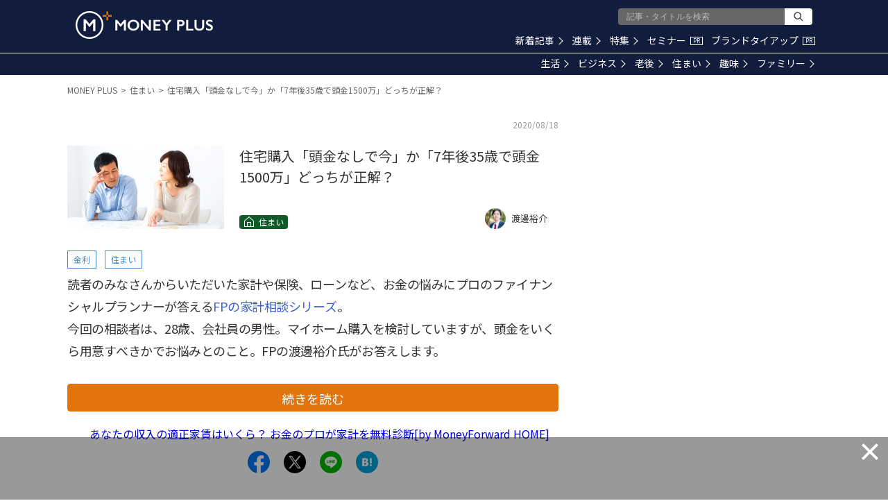

--- FILE ---
content_type: text/html; charset=utf-8
request_url: https://www.google.com/recaptcha/api2/aframe
body_size: 182
content:
<!DOCTYPE HTML><html><head><meta http-equiv="content-type" content="text/html; charset=UTF-8"></head><body><script nonce="BrmiGJpuKTUankdOACA6Vg">/** Anti-fraud and anti-abuse applications only. See google.com/recaptcha */ try{var clients={'sodar':'https://pagead2.googlesyndication.com/pagead/sodar?'};window.addEventListener("message",function(a){try{if(a.source===window.parent){var b=JSON.parse(a.data);var c=clients[b['id']];if(c){var d=document.createElement('img');d.src=c+b['params']+'&rc='+(localStorage.getItem("rc::a")?sessionStorage.getItem("rc::b"):"");window.document.body.appendChild(d);sessionStorage.setItem("rc::e",parseInt(sessionStorage.getItem("rc::e")||0)+1);localStorage.setItem("rc::h",'1769162280222');}}}catch(b){}});window.parent.postMessage("_grecaptcha_ready", "*");}catch(b){}</script></body></html>

--- FILE ---
content_type: application/javascript; charset=utf-8
request_url: https://fundingchoicesmessages.google.com/f/AGSKWxVrw-2JmVX_DlIQM8-Rb89zq9M_XHb6uzymuAbWVx7bQ5JOZHY67elVh8KFHvluY2_cZ1Lc4XPAYonmGHV2VmSYH1BrrCqdRmq9IGPYtJKpJ_kzzTFxgXHE9P8b6oJHKTn64NrueAAUDAaZDI9qbGk0clidkGYnxYSUa45YTZADNyvDj_162dm5CdA-/_/adsremote./left_ad_/idleAds./adsbyadsn.image,third-party,xmlhttprequest,domain=rd.com
body_size: -1288
content:
window['7314f7d1-3104-401e-91c1-2b58e1e7c42a'] = true;